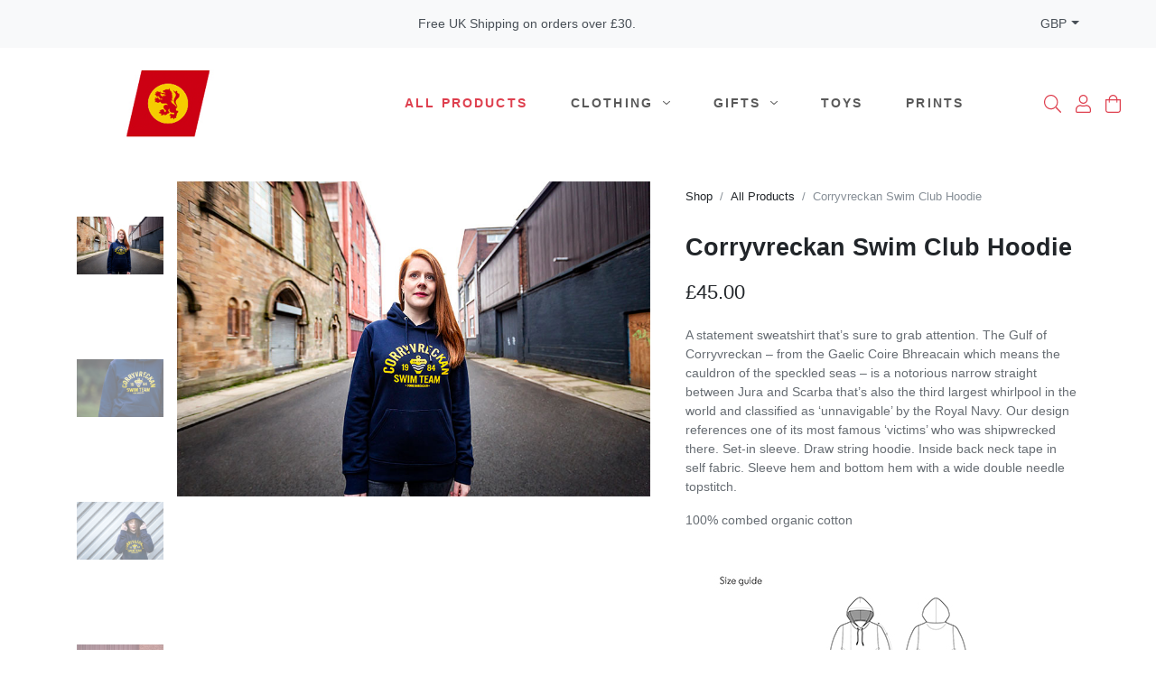

--- FILE ---
content_type: text/html; charset=UTF-8
request_url: https://shop.calmac.co.uk/products/corryvreckan-swim-club-hoodie?c=329
body_size: 4545
content:
<!DOCTYPE html>
<html lang="en">
<head>
    <meta charset="utf-8">
    <meta http-equiv="X-UA-Compatible" content="IE=edge">

    <title>Corryvreckan  Swim Club Hoodie - Products | Orb Group Shop</title>
    <meta name="description" content="">

    <meta name="viewport" content="width=device-width, initial-scale=1">
    <meta name="csrf-token" content="CG3tuH4rgkSg3EUbtMFkgoDws3OMwtUEmhCPpTCd">

    <link rel="canonical" href="https://shop.calmac.co.uk/products/corryvreckan-swim-club-hoodie" />

    <link href="https://shop.calmac.co.uk/assets/css/app.css?id=5c06f06d81b39c9f2092" rel="stylesheet" type="text/css">
<link href="https://shop.calmac.co.uk/assets/css/custom.css" rel="stylesheet" type="text/css">
    <!--[if lt IE 9]><script src="https://oss.maxcdn.com/html5shiv/3.7.3/html5shiv.min.js"></script> <script src="https://oss.maxcdn.com/respond/1.4.2/respond.min.js"></script><![endif]-->

<script>
var APP = APP || {};
APP.base_url = window.BASE_URL = 'https://shop.calmac.co.uk';
APP.orb_asset_url = window.ORB_ASSET_URL = 'https://shop.calmac.co.uk/vendor/orb';
APP.env = 'production';
</script>
    <script>
window.dataLayer = window.dataLayer || [];
dataLayer = [[]];
</script>
<script>(function(w,d,s,l,i){w[l]=w[l]||[];w[l].push({'gtm.start':
new Date().getTime(),event:'gtm.js'});var f=d.getElementsByTagName(s)[0],
j=d.createElement(s),dl=l!='dataLayer'?'&l='+l:'';j.async=true;j.src=
'https://www.googletagmanager.com/gtm.js?id='+i+dl;f.parentNode.insertBefore(j,f);
})(window,document,'script','dataLayer','GTM-NVWRQ7F');</script>

    
        </head>
<body class="">
<noscript><iframe src="https://www.googletagmanager.com/ns.html?id=GTM-NVWRQ7F"
height="0" width="0" style="display:none;visibility:hidden"></iframe></noscript>
    <header class="header">
                <div class="top-bar">
<div class="container" style="text-align: right;">
        <div class="row d-flex align-items-centre">
            <div class="col-sm-7 d-none d-sm-block">
                <ul class="list-inline mb-0">
                                        <li class="list-inline-item pr-3 mr-0">Free UK Shipping on orders over £30. 
                        
                        
                    </li>
                                        
                </ul>
            </div>
            <div class="col-sm-5 d-flex justify-content-end">
                <div class="dropdown pl-3 ml-0">
    <a id="siteDropdown" href="#" data-toggle="dropdown" aria-haspopup="true" aria-expanded="false" class="dropdown-toggle topbar-link">GBP</a>
    <div aria-labelledby="siteDropdown" class="dropdown-menu dropdown-menu-right">
                <a href="https://shop.calmac.co.uk/eu" class="dropdown-item text-sm">EURO</a>
                <a href="https://shop.calmac.co.uk" class="dropdown-item text-sm">GBP</a>
                <a href="https://shop.calmac.co.uk/intl" class="dropdown-item text-sm">USD</a>
            </div>
</div>
            </div>
        </div>
    </div>
</div>
                        <!-- Navbar-->
<nav class="navbar navbar-expand-lg navbar-sticky navbar-light navbar-airy bg-white bg-fixed-white">
    <div class="container-fluid">
        <!-- Navbar Header  -->
        <a href="https://shop.calmac.co.uk" class="navbar-brand">
            <img src="https://shop.calmac.co.uk/assets/img/logo.png" alt="Orb Group"/>
        </a>
        <button type="button" data-toggle="collapse" data-target="#navbarCollapse" aria-controls="navbarCollapse" aria-expanded="false" aria-label="Toggle navigation" class="navbar-toggler navbar-toggler-right">
            <i class="fal fa-bars"></i>
        </button>
        <!-- Navbar Collapse -->
        <div id="navbarCollapse" class="collapse navbar-collapse">
            <ul class="navbar-nav mx-auto">
                
                
                
                <li class="nav-item">
        <a href="https://shop.calmac.co.uk/c/all" class="nav-link active">All Products</a></li>
    </li>
<li class="nav-item dropdown">
    <a id="category2Dropdown" href="#" data-toggle="dropdown" aria-haspopup="true" aria-expanded="false" class="nav-link">Clothing <i class="fal fa-angle-down"></i></a>
    <ul aria-labelledby="category2Dropdown" class="dropdown-menu">
        <li><a href="https://shop.calmac.co.uk/c/clothing" class="dropdown-item">All Clothing</a></li>
        <div class="dropdown-divider"></div>
                <li><a href="https://shop.calmac.co.uk/c/clothing/tshirts" class="dropdown-item">T-Shirts</a></li>
                <li><a href="https://shop.calmac.co.uk/c/clothing/sweatshirts" class="dropdown-item">Sweatshirts</a></li>
                <li><a href="https://shop.calmac.co.uk/c/clothing/hoodies" class="dropdown-item">Hoodies</a></li>
            </ul>
</li>
<li class="nav-item dropdown">
    <a id="category4Dropdown" href="#" data-toggle="dropdown" aria-haspopup="true" aria-expanded="false" class="nav-link">Gifts <i class="fal fa-angle-down"></i></a>
    <ul aria-labelledby="category4Dropdown" class="dropdown-menu">
        <li><a href="https://shop.calmac.co.uk/c/gifts" class="dropdown-item">All Gifts</a></li>
        <div class="dropdown-divider"></div>
                <li><a href="https://shop.calmac.co.uk/c/gifts/mugs" class="dropdown-item">Mugs</a></li>
            </ul>
</li>
<li class="nav-item">
        <a href="https://shop.calmac.co.uk/c/toys" class="nav-link">Toys</a></li>
    </li>
<li class="nav-item">
        <a href="https://shop.calmac.co.uk/c/prints" class="nav-link">Prints</a></li>
    </li>
                
            </ul>
            <div class="d-flex align-items-center justify-content-between justify-content-lg-end mt-1 mb-2 my-lg-0">
                <!-- Search Button-->
                <div data-toggle="search" class="nav-item navbar-icon-link">
                    <i class="fal fa-search"></i>
                </div>
                <!-- User Not Logged - link to login page-->
                <div class="nav-item"><a href="https://shop.calmac.co.uk/account" class="navbar-icon-link">
                    <span class="fal fa-user"></span>
                    <span class="text-sm ml-2 ml-lg-0 text-uppercase text-sm font-weight-bold d-none d-sm-inline d-lg-none">Log in    </span></a>
                </div>
                <div class="nav-item">
    <a href="https://shop.calmac.co.uk/cart" class="navbar-icon-link">
        <i class="fal fa-shopping-bag"></i>
        <span class="text-sm ml-2 ml-lg-0 text-uppercase text-sm font-weight-bold d-none d-sm-inline d-lg-none">View Bag</span>
    </a>
</div>
            </div>
        </div>
    </div>
</nav>
<!-- /Navbar -->
                <!-- Fullscreen search area-->
<div class="search-area-wrapper">
    <div class="search-area d-flex align-items-center justify-content-center">
        <div class="close-btn">
            <svg class="svg-icon svg-icon-light w-3rem h-3rem">
                <use xlink:href="#close-1"> </use>
            </svg>
        </div>
        <form action="https://shop.calmac.co.uk/products" method="GET" class="search-area-form">
            <div class="form-group position-relative">
                <input type="search" name="q" id="search" placeholder="What are you looking for?" class="search-area-input">
                <button type="submit" class="search-area-button">
                    <i class="fal fa-search"></i>
                </button>
            </div>
        </form>
    </div>
</div>
<!-- /Fullscreen search area-->    </header>

    <div class="page-wrapper">
                                <section class="product-details product-wrapper" data-product>
    <div class="container">
        <div class="row">
            <div class="col-lg-7 pt-4">
                <div class="d-lg-none pb-4">
                    <ol class="breadcrumb">
        
                            <li class="breadcrumb-item"><a href="https://shop.calmac.co.uk/products">Shop</a></li>
            
        
                            <li class="breadcrumb-item"><a href="https://shop.calmac.co.uk/c/all">All Products</a></li>
            
        
                            <li class="breadcrumb-item active">Corryvreckan  Swim Club Hoodie</li>
            
            </ol>


                    <h1 data-product-name>Corryvreckan  Swim Club Hoodie</h1>
                                                                                                        <div class="d-flex flex-column flex-sm-row align-items-sm-center justify-content-sm-between mt-4 mb-4">
                            <ul class="list-inline mb-2 mb-sm-0 product-price" data-product-price>
                                <li class="list-inline-item h4 font-weight-light mb-0">£45.00</li>
                            </ul>
                        </div>
                                    </div>
                <div data-product-images>
                    <div class="row">
    <div class="col-2 pr-0">
        <div data-slider-id="1" class="owl-thumbs">
                            <button class="owl-thumb-item detail-thumb-item mb-3"><img src="/storage/tw2yi/c/_0000_QuickEditSocialRecluse080-thumb.jpg" alt="Corryvreckan  Swim Club Hoodie" class="img-fluid"></button>
                            <button class="owl-thumb-item detail-thumb-item mb-3"><img src="/storage/u9lof/c/FullSocialRecluse140-ret-thumb.jpg" alt="Corryvreckan  Swim Club Hoodie" class="img-fluid"></button>
                            <button class="owl-thumb-item detail-thumb-item mb-3"><img src="/storage/pzygl/c/FullSocialRecluse141-ret-thumb.jpg" alt="Corryvreckan  Swim Club Hoodie" class="img-fluid"></button>
                            <button class="owl-thumb-item detail-thumb-item mb-3"><img src="/storage/ayn6u/c/FullSocialRecluse135-ret-thumb.jpg" alt="Corryvreckan  Swim Club Hoodie" class="img-fluid"></button>
                            <button class="owl-thumb-item detail-thumb-item mb-3"><img src="/storage/4acyn/c/hoodie-size-guide-thumb.jpg" alt="Corryvreckan  Swim Club Hoodie" class="img-fluid"></button>
                    </div>
    </div>
    <div class="col-10 detail-carousel">
                <div data-slider-id="1" class="owl-carousel">
                            <div class="item">
                    <a href="/storage/tw2yi/_0000_QuickEditSocialRecluse080.jpg" data-footer="Corryvreckan  Swim Club Hoodie - Caption text" data-toggle="lightbox" data-gallery="product-gallery">
                        <img src="/storage/tw2yi/_0000_QuickEditSocialRecluse080.jpg" alt="Corryvreckan  Swim Club Hoodie" class="img-fluid">
                    </a>
                </div>
                            <div class="item">
                    <a href="/storage/u9lof/FullSocialRecluse140-ret.jpg" data-footer="Corryvreckan  Swim Club Hoodie - Caption text" data-toggle="lightbox" data-gallery="product-gallery">
                        <img src="/storage/u9lof/FullSocialRecluse140-ret.jpg" alt="Corryvreckan  Swim Club Hoodie" class="img-fluid">
                    </a>
                </div>
                            <div class="item">
                    <a href="/storage/pzygl/FullSocialRecluse141-ret.jpg" data-footer="Corryvreckan  Swim Club Hoodie - Caption text" data-toggle="lightbox" data-gallery="product-gallery">
                        <img src="/storage/pzygl/FullSocialRecluse141-ret.jpg" alt="Corryvreckan  Swim Club Hoodie" class="img-fluid">
                    </a>
                </div>
                            <div class="item">
                    <a href="/storage/ayn6u/FullSocialRecluse135-ret.jpg" data-footer="Corryvreckan  Swim Club Hoodie - Caption text" data-toggle="lightbox" data-gallery="product-gallery">
                        <img src="/storage/ayn6u/FullSocialRecluse135-ret.jpg" alt="Corryvreckan  Swim Club Hoodie" class="img-fluid">
                    </a>
                </div>
                            <div class="item">
                    <a href="/storage/4acyn/hoodie-size-guide.jpg" data-footer="Corryvreckan  Swim Club Hoodie - Caption text" data-toggle="lightbox" data-gallery="product-gallery">
                        <img src="/storage/4acyn/hoodie-size-guide.jpg" alt="Corryvreckan  Swim Club Hoodie" class="img-fluid">
                    </a>
                </div>
                    </div>
    </div>
</div>
                </div>
            </div>
            <div class="col-lg-5 pl-lg-4">
                <div class="d-none d-lg-block">
                    <ol class="breadcrumb">
        
                            <li class="breadcrumb-item"><a href="https://shop.calmac.co.uk/products">Shop</a></li>
            
        
                            <li class="breadcrumb-item"><a href="https://shop.calmac.co.uk/c/all">All Products</a></li>
            
        
                            <li class="breadcrumb-item active">Corryvreckan  Swim Club Hoodie</li>
            
            </ol>


                    <h1 data-product-name>Corryvreckan  Swim Club Hoodie</h1>
                                                                                                        <div class="d-flex flex-column flex-sm-row align-items-sm-center justify-content-sm-between mt-4 mb-4">
                            <ul class="list-inline mb-2 mb-sm-0 product-price" data-product-price>
                                <li class="list-inline-item h4 font-weight-light mb-0">£45.00</li>
                            </ul>
                        </div>
                                    </div>
                                <div class="product-summary" data-product-summary>
                    <div class="mb-4 text-muted">
                        <p>A statement sweatshirt that’s sure to grab attention. The Gulf of Corryvreckan – from the Gaelic Coire Bhreacain which means the cauldron of the speckled seas – is a notorious narrow straight between Jura and Scarba that’s also the third largest whirlpool in the world and classified as ‘unnavigable’ by the Royal Navy. Our design references one of its most famous ‘victims’ who was shipwrecked there. Set-in sleeve. Draw string hoodie. Inside back neck tape in self fabric. Sleeve hem and bottom hem with a wide double needle topstitch.</p>
<p></p>
<p>100% combed organic cotton</p>
<figure><img src="https://shop.calmac.co.uk/storage/93ln9/hoodie-size-guide.jpg" data-image="156"></figure>
                    </div>
                </div>
                                                <form method="POST" action="https://shop.calmac.co.uk/products/corryvreckan-swim-club-hoodie" accept-charset="UTF-8"><input name="_token" type="hidden" value="CG3tuH4rgkSg3EUbtMFkgoDws3OMwtUEmhCPpTCd">
                                                            <div class="product-options" data-product-options data-url="https://shop.calmac.co.uk/ajax/products/42279/options">
                        <div class="row">
    <div class="col-sm-6 col-lg-12 detail-option mb-3">
        <h6 class="detail-option-heading">Size <span>(required)</span></h6>
                <select name="options[1]" data-option-id="1" id="options-1" class="form-control">
            <option value="">-- Select Size --</option>
                                    <option value="S">S</option>
                                                <option value="M" disabled>M (Out Of Stock)</option>
                                                <option value="L" disabled>L (Out Of Stock)</option>
                                                <option value="XL" disabled>XL (Out Of Stock)</option>
                                </select>
        
    </div>
</div>
                    </div>
                    <div class="row">
                        <div class="col-12 detail-option mb-5">
                            <label class="detail-option-heading font-weight-bold">Quantity <span>(required)</span></label>
                            <input class="form-control detail-quantity" step="1" name="quantity" type="number" value="1">
                        </div>
                    </div>
                                        <ul class="list-inline">
                        <li class="list-inline-item">
                            <button type="submit" class="btn btn-dark btn-lg mb-1"> <i class="fa fa-shopping-cart mr-2"></i>Add to Bag</button>
                        </li>
                    </ul>
                </form>
                <div class="mt-5 text-center">
                    <a href="https://shop.calmac.co.uk/products" class="btn btn-link text-muted"><i class="fa fa-chevron-left"></i> Continue Shopping</a>
                </div>
                            </div>
        </div>
    </div>
</section>
<section class="mt-5">
    <div class="container">
        <ul role="tablist" class="nav nav-tabs flex-column flex-sm-row">
            
            
        </ul>
        
                
            
            
        
    </div>
</section>
    </div>

        <!-- Footer-->
<footer class="main-footer">
    <!-- Services block-->
    
        
            
                
                    
                        
                    
                    
                        
                        
                    
                
                
                    
                        
                    
                    
                        
                        
                    
                
                
                    
                        
                    
                    
                        
                        
                    
                
            
        
    
    <!-- Main block - menus, subscribe form-->
    <div class="py-6 bg-gray-300 text-black"> 
        <div class="container">
            <div class="row">
            <div class="col-lg-3 text-center">
                <img src="https://shop.calmac.co.uk/assets/img/logosmall.png" alt="Orb Group"/>
                <br>
                <br>
                <ul class="list-inline text-center">
                        <li class="list-inline-item"><a href="https://twitter.com/calmacferries" target="_blank" title="twitter" class="text-dark text-hover-primary"><i class="fab fa-twitter"></i></a></li>
                        <li class="list-inline-item"><a href="https://en-gb.facebook.com/calmacferries" target="_blank" title="facebook" class="text-dark text-hover-primary"><i class="fab fa-facebook"></i></a></li>
                        <li class="list-inline-item"><a href="https://www.instagram.com/calmacferries/" target="_blank" title="instagram" class="text-dark text-hover-primary"><i class="fab fa-instagram"></i></a></li>
                        <li class="list-inline-item"><a href="https://www.youtube.com/user/CalMacFerriesLtd" target="_blank" title="youtube" class="text-dark text-hover-primary"><i class="fab fa-youtube"></i></a></li>
                        <li class="list-inline-item"><a href="https://www.linkedin.com/company/calmac-ferries-limited" target="_blank" title="linkedin" class="text-dark text-hover-primary"><i class="fab fa-linkedin"></i></a></li>
                    </ul> 
                </div>
                <div class="col-lg-2 col-md-6 mb-5 mb-lg-0">
                    <h6 class="text-uppercase text-dark mb-3">Company</h6>
                    <ul class="list-unstyled">
                        <li> <a href='https://www.calmac.co.uk') }}" class="text-dark">CalMac Home</a></li>
                        <li> <a href="https://shop.calmac.co.uk/contact" class="text-dark">Contact</a></li>
                        <li> <a href="https://shop.calmac.co.uk/faq" class="text-dark">FAQ's</a></li>
                        <li> <a href="https://shop.calmac.co.uk/privacy" class="text-dark">Privacy Notice</a></li>
                        <li> <a href="https://shop.calmac.co.uk/terms" class="text-dark">Terms and conditions</a></li>
                        <li> <a href="https://shop.calmac.co.uk/returns" class="text-dark">Returns Policy</a></li>
                    </ul>
                </div>
                <div class="col-lg-2 col-md-6 mb-5 mb-lg-0">
                    <h6 class="text-uppercase text-dark mb-3">Shop</h6>
                    <ul class="list-unstyled">
                    <li> <a href="https://shop.calmac.co.uk" class="text-dark">Home</a></li>
                    <li> <a href="https://shop.calmac.co.uk/c/all" class="text-dark">All Products</a></li>
                        <li> <a href="https://shop.calmac.co.uk/c/clothing" class="text-dark">Clothing</a></li>
                        
                        <li> <a href="https://shop.calmac.co.uk/c/gifts" class="text-dark">Gifts</a></li>
                        <li> <a href="https://shop.calmac.co.uk/c/toys" class="text-dark">Toys</a></li>
                        </ul>
                </div>
                <div class="col-lg-4">
                    <h6 class="text-uppercase text-dark mb-3 text-center">The website is owned and operated by Orb Group.</h6>
                    
                    
                    </ul>
                </div>
            </div>
        </div>
    </div>
</footer>
<!-- /Footer end-->
    
        <div id="scrollTop"><i class="fal fa-long-arrow-up"></i></div>
    
    <script src="https://shop.calmac.co.uk/vendor/orb/js/app.js?id=89fd148a0f412ab44b1f"></script>
<script defer src="https://shop.calmac.co.uk/vendor/orb/js/icons.js?id=35a676b945afbd1d0149"></script>
        
            <div class="modal" id="cart-modal" tabindex="-1" role="dialog">
    <div class="modal-dialog" role="document">
        <div class="modal-content">
            <div class="modal-header">
                <h5 class="modal-title">Shopping Bag</h5>
                <button type="button" class="close" data-dismiss="modal" aria-label="Close">
                    <span aria-hidden="true">&times;</span>
                </button>
            </div>
                        <div class="modal-body">
                <p>Your shopping bag is empty.</p>
            </div>
                    </div>
    </div>
</div>
    
    </body>

</html>


--- FILE ---
content_type: text/css
request_url: https://shop.calmac.co.uk/assets/css/custom.css
body_size: 156
content:

/*Custom CSS*/
.h1, h1 {
    font-size: 1.7rem;
}

.btn-dark {
    color: #fff;
    background-color: #e0311f;
    border-color: #cc0f0f;
}

.text-muted {
    color: #676d73!important;
}

.detail-quantity {
    max-width: 7rem;
    text-align: center;
}

.navbar-brand>img {
    display: block;
    width: 20rem;
    max-height: 5rem;
}

.btn-primary {
    color: #fff;
    background-color: #ea1a1a;
    border-color: #f9f6fa;
}

.btn-primary:hover {
    color: #fff;
    background-color: #000000;
    border-color: #000000;
  }


